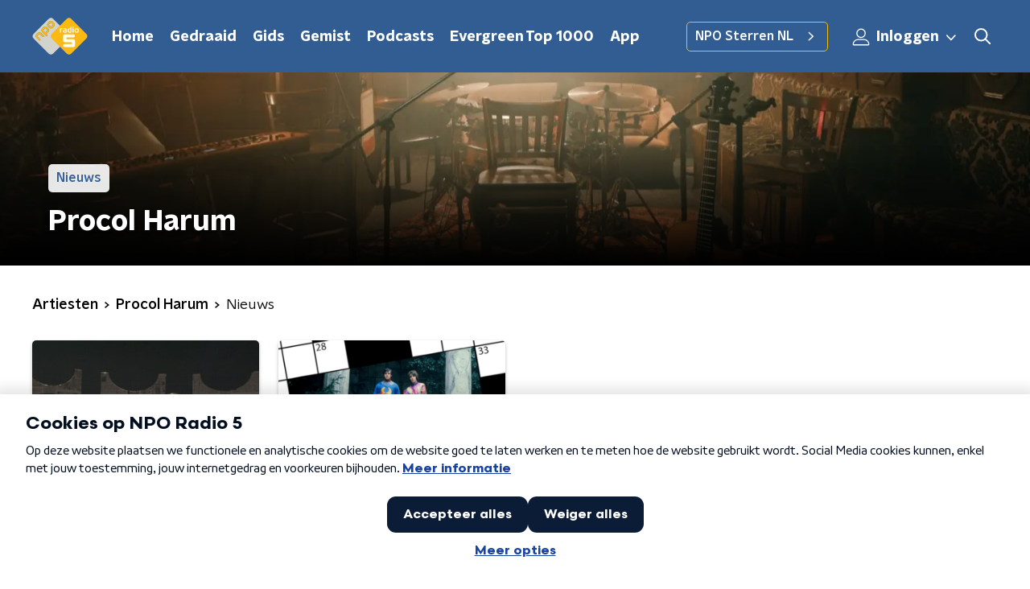

--- FILE ---
content_type: image/svg+xml
request_url: https://www.nporadio5.nl/svg/broadcasters/eo.svg
body_size: 503
content:
<svg xmlns="http://www.w3.org/2000/svg" viewBox="506.34 248.82 907.35 582.34">
  <path d="M792.71 402.38c-57.39 0-104.79 33.27-117.27 97.31h229.55c-14.14-67.37-61.55-97.31-112.28-97.31ZM1200.23 473.6c-37.92 0-65.44 29.03-65.44 69.02s27.52 69.02 65.44 69.02 64.94-29.03 64.94-69.02-27.31-69.02-64.94-69.02Z" style="fill:#fff;fill-rule:nonzero;"/>
  <path d="M1196.78 324.48c-61.99 0-117.12 24.6-156.29 64.71a273.08 273.08 0 0 0-40.02-54.88c-51.98-55.13-124.92-85.49-205.37-85.49s-155.76 30.16-208.76 84.93c-51.59 53.31-80 126.55-80 206.24s28.94 153.68 81.5 207.25c53.09 54.12 126.42 83.92 206.47 83.92 65.78 0 126.68-18.73 176.14-54.16 30.96-22.18 56.19-49.82 74.74-81.55 38.83 37.35 92.05 60.06 151.6 60.06 121.63 0 216.9-94.67 216.9-215.52s-95.27-215.52-216.9-215.52Zm-193.65 240.08H672.11c3.33 63.21 51.57 113.11 125.59 113.11 45.75 0 85.67-18.3 104.8-58.22h95.65c-23.29 78.18-98.14 138.9-203.77 138.9-123.92 0-212.92-91.49-212.92-216.24s85.67-216.24 213.75-216.24 216.24 97.31 207.93 238.7Zm197.1 122.67c-81.66 0-145.63-63.52-145.63-144.61s63.97-144.61 145.63-144.61 145.63 63.52 145.63 144.61-63.97 144.61-145.63 144.61Z" style="fill:#fff;fill-rule:nonzero;"/>
</svg>

--- FILE ---
content_type: application/javascript
request_url: https://www.nporadio5.nl/_next/static/chunks/pages/muziek/artiesten/%5Bid%5D/%5Bslug%5D/nieuws-76ac1511321c1653.js
body_size: 353
content:
(self.webpackChunk_N_E=self.webpackChunk_N_E||[]).push([[8257],{8236:function(n,t,e){(window.__NEXT_P=window.__NEXT_P||[]).push(["/muziek/artiesten/[id]/[slug]/nieuws",function(){return e(70219)}])},70219:function(n,t,e){"use strict";e.r(t),e.d(t,{__N_SSP:function(){return a}});var i=e(70865),r=e(26297),u=e(52322),s=e(22209),_=e(66724),c=e(21264),o=e(31520),a=!0;t.default=function(n){if((0,_.V)(n))return(0,u.jsx)(o.Z,(0,i.Z)({},n));var t=n.seo,e=n.title,a=n.trackingObj,f=(0,r.Z)(n,["seo","title","trackingObj"]);return(0,u.jsx)(c.Z,{seo:t,title:e,trackingObj:a,children:(0,u.jsx)(s.Z,(0,i.Z)({},f))})}}},function(n){n.O(0,[2089,8573,6968,2821,5119,138,1520,3713,4286,1226,2209,9774,2888,179],(function(){return t=8236,n(n.s=t);var t}));var t=n.O();_N_E=t}]);

--- FILE ---
content_type: application/javascript
request_url: https://www.nporadio5.nl/_next/static/chunks/2130-cc3505624ee2fb83.js
body_size: 5532
content:
(self.webpackChunk_N_E=self.webpackChunk_N_E||[]).push([[2130],{15007:function(n,t,e){"use strict";e.d(t,{Z:function(){return nn}});var r=e(92228),o=e(52322),i=e(35505),a=e(17770),u=e(70865),c=e(96670),d=e(26297),l=e(43351),f=e(86557),s=e(47815),b=e(87296),g=e(23246);function p(){var n=(0,r.Z)(["\n  display: flex;\n  flex-direction: row;\n  gap: 20px;\n\n  @media (min-width: ","px) {\n    flex-direction: row;\n  }\n"]);return p=function(){return n},n}function h(){var n=(0,r.Z)(["\n  position: absolute;\n  bottom: 0;\n  left: 0;\n  padding: 15px 0;\n  width: 100%;\n  box-sizing: border-box;\n"]);return h=function(){return n},n}function m(){var n=(0,r.Z)(["\n      background: "," !important;\n    "]);return m=function(){return n},n}function x(){var n=(0,r.Z)(["\n  margin-left: ",";\n  height: 100%;\n\n  ","\n"]);return x=function(){return n},n}function v(){var n=(0,r.Z)(["\n  display: inline-block;\n  vertical-align: middle;\n  height: 18px;\n  margin: 0 6px;\n"]);return v=function(){return n},n}function Z(){var n=(0,r.Z)(["\n    position: absolute;\n    bottom: 10px;\n    right: 10px;\n    font-size: 16px;\n  "]);return Z=function(){return n},n}function k(){var n=(0,r.Z)(["\n  display: inline-block;\n  color: rgba(255, 255, 255, 0.85);\n  background-color: rgba(0, 0, 0, 0.5);\n  border-radius: ",";\n  padding: 5px 10px;\n  font-size: 14px;\n  margin-left: 10px;\n\n  ","\n"]);return k=function(){return n},n}function w(){var n=(0,r.Z)(["\n        display: none;\n      "]);return w=function(){return n},n}function j(){var n=(0,r.Z)(["\n      ","\n    "]);return j=function(){return n},n}function C(){var n=(0,r.Z)(["\n  ","\n\n  ","\n"]);return C=function(){return n},n}function S(){var n=(0,r.Z)(["\n  display: flex;\n  flex-direction: column;\n  align-items: center;\n  gap: 5px;\n  flex-shrink: 0;\n\n  @media (min-width: ","px) {\n    flex-direction: row;\n  }\n"]);return S=function(){return n},n}function I(){var n=(0,r.Z)(["\n    display: none;\n  "]);return I=function(){return n},n}function P(){var n=(0,r.Z)(["\n  ","\n\n  ","\n"]);return P=function(){return n},n}var G=i.ZP.div.withConfig({componentId:"sc-e7fd9719-0"})(p(),g.J7.XL),y=i.ZP.div.withConfig({componentId:"sc-e7fd9719-1"})(h()),z=(0,i.ZP)(s.Z).withConfig({componentId:"sc-e7fd9719-2"})(x(),(function(n){return n.theme.headlineTagMarginLeft||"20px"}),(function(n){var t=n.background;return Boolean(t)&&(0,i.iv)(m(),t)})),H=(0,i.ZP)(f.Z).withConfig({componentId:"sc-e7fd9719-3"})(v()),B=(0,i.iv)(k(),(function(n){return n.theme.defaultBorderRadius}),g.wO.L(Z())),M=i.ZP.span.withConfig({componentId:"sc-e7fd9719-4"})(C(),B,(function(n){return n.hasPortraitImageSource&&(0,i.iv)(j(),g.dW.M(w()))})),O=i.ZP.div.withConfig({componentId:"sc-e7fd9719-5"})(S(),g.J7.M),F=i.ZP.span.withConfig({componentId:"sc-e7fd9719-6"})(P(),B,g.wO.M(I())),L=(0,i.Zz)((function(n){var t=n.broadcasters,e=n.height,r=n.imageSource,i=void 0===r?"":r,a=n.label,f=void 0===a?null:a,s=n.labelAppearance,g=void 0===s?"":s,p=n.labelColor,h=n.portraitImageSource,m=void 0===h?"":h,x=n.theme,v=n.title,Z=n.titleAppearance,k=(0,d.Z)(n,["broadcasters","height","imageSource","label","labelAppearance","labelColor","portraitImageSource","theme","title","titleAppearance"]),w=(null===t||void 0===t?void 0:t.map((function(n){return{icon:(0,b.Z)(x.themeName,n.slug),name:n.name}})).filter((function(n){var t=n.icon;return Boolean(t)})))||[];return(0,o.jsxs)(y,(0,c.Z)((0,u.Z)({},k),{children:[f&&(0,o.jsxs)(G,{children:[(0,o.jsx)(z,{appearance:g,background:p,children:f}),w.length>0&&(0,o.jsx)(O,{children:w.map((function(n,t){var e=n.icon,r=n.name;return(0,o.jsx)(H,{alt:r,loading:"lazy",src:"/svg/broadcasters/".concat(e,".svg")},"icon-".concat(t))}))})]}),(0,o.jsx)(l.Z,{appearance:Z,height:e,title:v}),Boolean(i)&&(0,o.jsxs)(M,{hasPortraitImageSource:Boolean(m),children:["foto: ",i]}),Boolean(m)&&(0,o.jsxs)(F,{children:["foto: ",m]})]}))})),N=e(25237),U=e.n(N)()((function(){return e.e(8014).then(e.bind(e,38014))}),{ssr:!0});function A(){var n=(0,r.Z)(["\n    height: ",";\n  "]);return A=function(){return n},n}function D(){var n=(0,r.Z)(["\n  height: ",";\n  position: relative;\n  overflow: hidden;\n  z-index: 0;\n\n  ","\n"]);return D=function(){return n},n}function T(){var n=(0,r.Z)(["\n        max-width: 1400px;\n        margin: 0 auto;\n        background-color: initial;\n        background-size: 1400px;\n      "]);return T=function(){return n},n}function V(){var n=(0,r.Z)(["\n      ","\n    "]);return V=function(){return n},n}function E(){var n=(0,r.Z)(["\n        background-image: url(",");\n      "]);return E=function(){return n},n}function _(){var n=(0,r.Z)(["\n      ","\n    "]);return _=function(){return n},n}function q(){var n=(0,r.Z)(["\n      &:before {\n        content: '';\n        background-image: linear-gradient(to bottom, rgba(0, 0, 0, 0), rgba(0, 0, 0, 1));\n        height: 60px;\n        position: absolute;\n        bottom: 0;\n        left: 0;\n        right: 0;\n      }\n    "]);return q=function(){return n},n}function R(){var n=(0,r.Z)(["\n    &:before {\n      height: 150px;\n    }\n  "]);return R=function(){return n},n}function W(){var n=(0,r.Z)(["\n  height: 100%;\n  background-image: ",";\n  background-size: cover;\n  background-repeat: no-repeat;\n  background-position: center center;\n\n  ","\n\n  ","\n\n  ","\n\n  ","\n"]);return W=function(){return n},n}var X=i.ZP.div.withConfig({componentId:"sc-8cb63c32-0"})(D(),(function(n){return"high"===n.backgroundImageHeight?"360px":"240px"}),(function(n){return g.wO.XL(A(),"high"===n.backgroundImageHeight?"450px":"390px")})),J=i.ZP.div.withConfig({componentId:"sc-8cb63c32-1"})(W(),(function(n){return'url("'.concat(n.imageUrl,'")')}),(function(n){return"secondary"===n.appearance&&(0,i.iv)(V(),g.wO.L(T()))}),(function(n){return Boolean(n.portraitImageUrl)&&(0,i.iv)(_(),g.dW.M(E(),n.portraitImageUrl))}),(function(n){return n.theme.pageHeaderWrapperGradient&&(0,i.iv)(q())}),g.wO.L(R())),Q=function(n){var t=n.appearance,e=void 0===t?"primary":t,r=n.backgroundImageHeight,i=n.children,u=n.className,c=n.imageUrl,d=n.portraitImageUrl,l=n.showDecoration,f=void 0!==l&&l;return(0,o.jsxs)(X,{backgroundImageHeight:r,className:u,children:[(0,o.jsx)(J,{appearance:e,imageUrl:c,portraitImageUrl:d,children:(0,o.jsx)(U,{appearance:e,showDecoration:f})}),(0,o.jsx)(a.Z,{children:i})]})};function $(){var n=(0,r.Z)(["\n      border-bottom: 5px solid ",";\n    "]);return $=function(){return n},n}function K(){var n=(0,r.Z)(["\n  background-color: ",";\n\n  ","\n"]);return K=function(){return n},n}var Y=i.ZP.div.withConfig({componentId:"sc-c0d67b74-0"})(K(),(function(n){return n.fallbackColor}),(function(n){var t=n.borderBottomColor;return Boolean(t)&&(0,i.iv)($(),t)})),nn=(0,i.Zz)((function(n){var t=n.backgroundImageAppearance,e=n.backgroundImageHeight,r=void 0===e?"default":e,i=n.backgroundImagePortraitUrl,u=n.backgroundImageUrl,c=n.borderBottomColor,d=n.broadcasters,l=n.className,f=n.imageSource,s=n.label,b=n.labelAppearance,g=void 0===b?"primary":b,p=n.labelColor,h=n.portraitImageSource,m=n.showDecoration,x=n.theme,v=n.title,Z=n.titleAppearance;return(0,o.jsx)(Y,{borderBottomColor:c,className:l,fallbackColor:x.pageHeaderFallbackColor,children:(0,o.jsx)(Q,{appearance:t,backgroundImageHeight:r,imageUrl:u,portraitImageUrl:i,showDecoration:m,children:(0,o.jsx)(a.Z,{children:(0,o.jsx)(L,{broadcasters:d,height:r,imageSource:f,label:s,labelAppearance:g,labelColor:p,portraitImageSource:h,theme:x,title:v,titleAppearance:Z})})})})}))},95178:function(n,t,e){"use strict";var r=e(70865),o=e(26297),i=e(52322),a=e(25237),u=e.n(a),c=u()((function(){return e.e(5860).then(e.bind(e,55860))}),{loadableGenerated:{webpack:function(){return[55860]}},ssr:!0}),d=u()((function(){return e.e(7977).then(e.bind(e,87977))}),{loadableGenerated:{webpack:function(){return[87977]}},ssr:!0}),l=u()((function(){return e.e(7514).then(e.bind(e,97514))}),{loadableGenerated:{webpack:function(){return[97514]}},ssr:!0}),f=u()((function(){return e.e(9444).then(e.bind(e,29444))}),{loadableGenerated:{webpack:function(){return[29444]}},ssr:!0}),s=u()((function(){return e.e(4373).then(e.bind(e,74373))}),{loadableGenerated:{webpack:function(){return[74373]}},ssr:!0}),b=u()((function(){return e.e(2215).then(e.bind(e,32215))}),{loadableGenerated:{webpack:function(){return[32215]}},ssr:!0}),g=u()((function(){return e.e(5290).then(e.bind(e,65290))}),{loadableGenerated:{webpack:function(){return[65290]}},ssr:!0}),p=u()((function(){return e.e(7171).then(e.bind(e,67171))}),{loadableGenerated:{webpack:function(){return[67171]}},ssr:!0}),h=u()((function(){return e.e(6276).then(e.bind(e,76276))}),{loadableGenerated:{webpack:function(){return[76276]}},ssr:!0}),m=u()((function(){return e.e(7805).then(e.bind(e,97805))}),{loadableGenerated:{webpack:function(){return[97805]}},ssr:!0}),x=u()((function(){return e.e(3672).then(e.bind(e,13672))}),{loadableGenerated:{webpack:function(){return[13672]}},ssr:!0}),v=u()((function(){return e.e(8411).then(e.bind(e,78411))}),{loadableGenerated:{webpack:function(){return[78411]}},ssr:!0}),Z=u()((function(){return Promise.all([e.e(1108),e.e(3826)]).then(e.bind(e,23826))}),{loadableGenerated:{webpack:function(){return[23826]}},ssr:!0}),k=u()((function(){return e.e(8813).then(e.bind(e,68813))}),{loadableGenerated:{webpack:function(){return[68813]}},ssr:!1}),w=u()((function(){return Promise.all([e.e(7321),e.e(8795)]).then(e.bind(e,58795))}),{loadableGenerated:{webpack:function(){return[58795]}},ssr:!0}),j=u()((function(){return e.e(1763).then(e.bind(e,91763))}),{loadableGenerated:{webpack:function(){return[91763]}},ssr:!0}),C=u()((function(){return e.e(5219).then(e.bind(e,55219))}),{loadableGenerated:{webpack:function(){return[55219]}},ssr:!0}),S=u()((function(){return e.e(8108).then(e.bind(e,8108))}),{loadableGenerated:{webpack:function(){return[8108]}},ssr:!0}),I=u()((function(){return e.e(9493).then(e.bind(e,9493))}),{loadableGenerated:{webpack:function(){return[9493]}},ssr:!0}),P=u()((function(){return e.e(2283).then(e.bind(e,42283))}),{loadableGenerated:{webpack:function(){return[42283]}},ssr:!0}),G=u()((function(){return e.e(4290).then(e.bind(e,4290))}),{loadableGenerated:{webpack:function(){return[4290]}},ssr:!0}),y=u()((function(){return e.e(3015).then(e.bind(e,93015))}),{loadableGenerated:{webpack:function(){return[93015]}},ssr:!0}),z=u()((function(){return e.e(2538).then(e.bind(e,52538))}),{loadableGenerated:{webpack:function(){return[52538]}},ssr:!0}),H=u()((function(){return Promise.all([e.e(1108),e.e(1701)]).then(e.bind(e,51701))}),{loadableGenerated:{webpack:function(){return[51701]}},ssr:!0}),B=u()((function(){return Promise.all([e.e(1108),e.e(4651)]).then(e.bind(e,14651))}),{loadableGenerated:{webpack:function(){return[14651]}},ssr:!0}),M=u()((function(){return e.e(3038).then(e.bind(e,73038))}),{loadableGenerated:{webpack:function(){return[73038]}},ssr:!0}),O=u()((function(){return Promise.all([e.e(7321),e.e(6066)]).then(e.bind(e,26066))}),{loadableGenerated:{webpack:function(){return[26066]}},ssr:!0}),F=u()((function(){return e.e(6294).then(e.bind(e,76294))}),{loadableGenerated:{webpack:function(){return[76294]}},ssr:!0}),L=u()((function(){return e.e(9267).then(e.bind(e,59267))}),{loadableGenerated:{webpack:function(){return[59267]}},ssr:!0}),N=u()((function(){return e.e(7650).then(e.bind(e,57650))}),{loadableGenerated:{webpack:function(){return[57650]}},ssr:!0}),U=u()((function(){return e.e(2925).then(e.bind(e,2925))}),{loadableGenerated:{webpack:function(){return[2925]}},ssr:!0}),A=function(){return null},D={accordion:function(n){return(0,i.jsx)(c,(0,r.Z)({},n))},articleImage:function(n){return(0,i.jsx)(d,(0,r.Z)({},n))},articleImageCarousel:function(n){return(0,i.jsx)(S,(0,r.Z)({},n))},bodyBingoRound:function(n){return(0,i.jsx)(f,(0,r.Z)({},n))},bodyFrequencies:function(n){return(0,i.jsx)(j,{frequencies:n})},bodyLiveBlog:function(n){return(0,i.jsx)(I,(0,r.Z)({},n))},bodyNewsletterSubscribe:function(n){return(0,i.jsx)(G,(0,r.Z)({},n))},bodyQuote:function(n){var t=n.author,e=n.text;return(0,i.jsx)(L,{author:t,quote:e})},bodyRelatedItems:function(n){return(0,i.jsx)(s,(0,r.Z)({},n))},bodySocial:function(n){return n.code?(0,i.jsx)(b,(0,r.Z)({},n)):(0,i.jsx)(A,{})},bodyText:function(n){var t=n.isExplanation,e=n.text;return(0,i.jsx)(g,{dangerouslySetInnerHTML:{__html:e},isExplanation:t})},broadcast:function(n){return(0,i.jsx)(p,(0,r.Z)({},n))},broadcastFragmentAudio:function(n){return(0,i.jsx)(h,(0,r.Z)({},n))},broadcastFragmentVideo:function(n){return(0,i.jsx)(m,{broadcastFragmentValue:n})},broadcastItem:function(n){return(0,i.jsx)(x,(0,r.Z)({},n))},calendarEvent:function(n){return(0,i.jsx)(v,(0,r.Z)({},n))},classicalConcert:function(n){return(0,i.jsx)(Z,{concert:n})},classicalPerformance:function(n){return(0,i.jsx)(H,{track:n})},classicalPlaylist:function(n){return(0,i.jsx)(B,{playlistData:n})},crosswordPuzzle:function(n){return(0,i.jsx)(k,(0,r.Z)({},n),n.id)},error:function(){return(0,i.jsx)(A,{})},formToolForm:function(n){var t=n.id,e=(0,o.Z)(n,["id"]);return(0,i.jsx)(w,(0,r.Z)({formId:t},e))},giphy:function(n){return(0,i.jsx)(C,(0,r.Z)({},n))},mediaUpload:function(n){return(0,i.jsx)(P,(0,r.Z)({},n))},npoVideo:function(n){return(0,i.jsx)(y,(0,r.Z)({},n))},pdfDownload:function(n){return(0,i.jsx)(z,(0,r.Z)({},n))},podcastEpisode:function(n){return(0,i.jsx)(M,(0,r.Z)({},n))},podcastFeed:function(n){return(0,i.jsx)(l,{podcastFeed:n})},poll:function(n){return(0,i.jsx)(O,(0,r.Z)({},n))},qualifio:function(n){return(0,i.jsx)(F,{html:n})},unknown:function(){return(0,i.jsx)(A,{})},unorderedList:function(n){return(0,i.jsx)(N,{items:n})},videolog:function(n){return(0,i.jsx)(U,(0,r.Z)({},n))}};t.Z=D},73104:function(n,t,e){"use strict";var r=e(95178);t.Z=function(n){var t=n.content,e=t.contentType,o=t.value;return r.Z[e](o)}},68596:function(n,t,e){"use strict";var r=e(92228),o=e(52322),i=e(35505),a=e(17770),u=e(29752),c=e(11519),d=e(86340),l=e(2998),f=e(23246),s=e(66493);function b(){var n=(0,r.Z)(["\n  display: flex;\n  flex-direction: column;\n  background: ",";\n"]);return b=function(){return n},n}function g(){var n=(0,r.Z)(["\n    background-size: ",";\n  "]);return g=function(){return n},n}function p(){var n=(0,r.Z)(["\n    background-size: ",";\n  "]);return p=function(){return n},n}function h(){var n=(0,r.Z)(["\n    background-size: ",";\n  "]);return h=function(){return n},n}function m(){var n=(0,r.Z)(["\n    border-radius: 0;\n    margin-top: ",";\n    margin-bottom: -1px;\n    padding: ","px 0 ",";\n    ","\n  "]);return m=function(){return n},n}function x(){var n=(0,r.Z)(["\n  z-index: 1;\n  position: relative;\n  margin-left: 0;\n  margin-right: 0;\n  margin-top: ",";\n  margin-bottom: -1px;\n  overflow: hidden;\n  padding: ","\n    0 ",";\n  background: ",";\n  ","\n  ","\n\n  ","\n\n  ","\n\n  ","\n\n  ","\n"]);return x=function(){return n},n}function v(){var n=(0,r.Z)(["\n    height: ","px;\n  "]);return v=function(){return n},n}function Z(){var n=(0,r.Z)(["\n    top: -60px;\n    height: ","px;\n  "]);return Z=function(){return n},n}function k(){var n=(0,r.Z)(["\n    top: -90px;\n    height: ","px;\n  "]);return k=function(){return n},n}function w(){var n=(0,r.Z)(["\n        top: 0;\n        left: -145px;\n      "]);return w=function(){return n},n}function j(){var n=(0,r.Z)(["\n        top: 0;\n        right: -105px;\n      "]);return j=function(){return n},n}function C(){var n=(0,r.Z)(["\n          left: -195px;\n        "]);return C=function(){return n},n}function S(){var n=(0,r.Z)(["\n          right: -160px;\n        "]);return S=function(){return n},n}function I(){var n=(0,r.Z)(["\n      width: ","px;\n      height: ","px;\n\n      ","\n\n      ","\n\n    "]);return I=function(){return n},n}function P(){var n=(0,r.Z)(["\n          left: -200px;\n        "]);return P=function(){return n},n}function G(){var n=(0,r.Z)(["\n          left: auto;\n          right: -170px;\n        "]);return G=function(){return n},n}function y(){var n=(0,r.Z)(["\n      width: ","px;\n      height: ","px;\n\n      ","\n\n      ","\n\n    "]);return y=function(){return n},n}function z(){var n=(0,r.Z)(["\n          left: 50%;\n          margin-left: -","px;\n        "]);return z=function(){return n},n}function H(){var n=(0,r.Z)(["\n          left: 50%;\n          right: auto;\n          margin-left: 365px;\n        "]);return H=function(){return n},n}function B(){var n=(0,r.Z)(["\n      width: ","px;\n      height: ","px;\n\n      ","\n\n      ","\n    "]);return B=function(){return n},n}function M(){var n=(0,r.Z)(["\n  z-index: -1;\n  overflow: hidden;\n  position: absolute;\n  top: -30px;\n  width: 100vw;\n  height: ","px;\n  pointer-events: none;\n  max-width: 100%;\n\n  ","\n\n  ","\n\n  ","\n\n  &:before {\n    content: '';\n    position: absolute;\n    display: block;\n    width: ","px;\n    height: ","px;\n    background: ",";\n    background-size: cover;\n    background-position: left top;\n    margin-left: 0;\n\n    ","\n\n    ","\n\n    ","\n\n    ","\n\n    ","\n  }\n"]);return M=function(){return n},n}var O=i.ZP.div.withConfig({componentId:"sc-8cb50e81-0"})(b(),(function(n){return n.background||n.theme.mainContentBackgroundColor})),F=i.ZP.div.withConfig({componentId:"sc-8cb50e81-1"})(x(),(function(n){return n.startSlantedHeight?"".concat(Math.ceil(.5*n.startSlantedHeight),"px"):0}),(function(n){return n.startSlantedHeight?"".concat(Math.ceil(.5*n.theme.mainContentPaddingTopSlanted),"px"):"".concat(Math.ceil(.5*n.theme.mainContentPaddingTopNoSlant),"px")}),(function(n){return n.endSlantedHeight?"".concat(.5*n.endSlantedHeight+16,"px"):"16px"}),(function(n){return n.background||n.theme.mainContentBackgroundColor}),(function(n){return Boolean(n.backgroundPosition)&&"background-position: ".concat(n.backgroundPosition,";")}),(function(n){return Boolean(n.backgroundFilter)&&"backdrop-filter: ".concat(n.backgroundFilter,";")}),f.wO.XS(g(),(function(n){return n.backgroundSize?n.backgroundSize:"213%"})),f.wO.M(p(),(function(n){return n.backgroundSize?n.backgroundSize:"100%"})),f.wO.XL(h(),(function(n){return n.backgroundSize?n.backgroundSize:"85%"})),f.wO.M(m(),(function(n){return n.startSlantedHeight?"".concat(n.startSlantedHeight,"px"):0}),(function(n){return n.startSlantedHeight?n.theme.mainContentPaddingTopSlanted:n.theme.mainContentPaddingTopNoSlant}),(function(n){return n.endSlantedHeight?"".concat(.5*n.endSlantedHeight+26,"px"):"26px"}),(function(n){return n.backgroundFromM?"background: ".concat(n.backgroundFromM,";"):""}))),L=520,N=i.ZP.div.withConfig({componentId:"sc-8cb50e81-2"})(M(),260,f.wO.S(v(),340),f.wO.M(Z(),370),f.wO.L(k(),L),260,260,(function(n){return n.theme.contentSectionDecorationBackground}),(function(n){return"left"===n.decoration&&(0,i.iv)(w())}),(function(n){return"right"===n.decoration&&(0,i.iv)(j())}),f.wO.S(I(),340,340,(function(n){return"left"===n.decoration&&(0,i.iv)(C())}),(function(n){return"right"===n.decoration&&(0,i.iv)(S())})),f.wO.M(y(),370,370,(function(n){return"left"===n.decoration&&(0,i.iv)(P())}),(function(n){return"right"===n.decoration&&(0,i.iv)(G())})),f.wO.L(B(),L,L,(function(n){return"left"===n.decoration&&(0,i.iv)(z(),905)}),(function(n){return"right"===n.decoration&&(0,i.iv)(H())})));t.Z=(0,l.sN)((0,i.Zz)((function(n){var t=n.children,e=n.className,r=n.id,i=n.isFirst,f=void 0!==i&&i,b=n.isLast,g=void 0!==b&&b,p=n.theme,h=(0,l.t8)().state,m=h.background,x=h.backgroundColor,v=h.backgroundFilter,Z=h.backgroundFromM,k=h.backgroundPosition,w=h.backgroundSize,j=h.decoration,C=h.endSlantedColor,S=h.startSlantedColor,I=h.variant,P=p.mainContentDefaultSlantedHeight,G=p.mainContentDefaultSlantedHeight;return"radio2"===s.o?(0,o.jsx)(d.cV,{background:m,variant:I,children:t}):"radio4"===s.o?(0,o.jsx)(d.O3,{backgroundColor:x,variant:I,children:t}):"radio5"===s.o?(0,o.jsx)(d.Nz,{backgroundColor:x,variant:I,children:t}):(0,o.jsx)(O,{background:m||x,className:e,id:r,children:(0,o.jsxs)(F,{background:m||x,backgroundFilter:v,backgroundFromM:Z,backgroundPosition:k,backgroundSize:w,endSlantedHeight:g?void 0:p.mainContentDefaultSlantedHeight,startSlantedColor:S,startSlantedHeight:f?void 0:p.mainContentDefaultSlantedHeight,children:[!f&&P&&(0,o.jsx)(c.Z,{fillColor:S||x,height:P}),Boolean(j)&&(0,o.jsx)(N,{decoration:j}),(0,o.jsx)(a.Z,{children:t}),!g&&G&&(0,o.jsx)(u.Z,{fillColor:C||x,height:G})]})})})))},2998:function(n,t,e){"use strict";e.d(t,{c$:function(){return b},sN:function(){return s},t8:function(){return f},xb:function(){return l}});var r=e(70865),o=e(96670),i=e(26297),a=e(52322),u=e(2784),c=e(35505),d=(0,u.createContext)({state:null}),l=(0,c.Zz)((function(n){var t=n.children,e=n.customState,i=n.initialVariant,c=n.theme,l=(0,u.useState)((0,o.Z)((0,r.Z)({},c[i],e),{variant:i}))[0];return(0,a.jsx)(d.Provider,{value:{state:l},children:l&&t})})),f=function(){return(0,u.useContext)(d)},s=function(n){return function(t){var e=t.initialVariant,o=t.customState,u=void 0===o?{}:o,c=(0,i.Z)(t,["initialVariant","customState"]);return(0,a.jsx)(l,{customState:u,initialVariant:e,children:(0,a.jsx)(n,(0,r.Z)({},c))})}},b=function(n){return function(t){var e=f().state;return(0,a.jsx)(n,(0,r.Z)({themedSectionState:e},t))}}},12130:function(n,t,e){"use strict";var r=e(92228),o=e(52322),i=e(45847),a=e.n(i),u=e(35505),c=e(15007),d=e(73104),l=e(68596),f=e(23246);function s(){var n=(0,r.Z)(["\n  display: flex;\n  flex-direction: column;\n"]);return s=function(){return n},n}function b(){var n=(0,r.Z)(["\n      margin: 0 auto;\n      max-width: 660px;\n    "]);return b=function(){return n},n}function g(){var n=(0,r.Z)(["\n    flex-direction: row;\n  "]);return g=function(){return n},n}function p(){var n=(0,r.Z)(["\n  display: flex;\n  justify-content: stretch;\n  flex-direction: column;\n\n  ","\n  margin-bottom: 25px;\n\n  ","\n"]);return p=function(){return n},n}function h(){var n=(0,r.Z)(["\n  flex: 1;\n"]);return h=function(){return n},n}function m(){var n=(0,r.Z)(["\n    margin-left: 15px;\n    width: 320px;\n  "]);return m=function(){return n},n}function x(){var n=(0,r.Z)(["\n    margin-left: 25px;\n  "]);return x=function(){return n},n}function v(){var n=(0,r.Z)(["\n  ","\n\n  ","\n"]);return v=function(){return n},n}var Z=u.ZP.article.withConfig({componentId:"sc-7db43399-0"})(s()),k=u.ZP.div.withConfig({componentId:"sc-7db43399-1"})(p(),(function(n){return n.isCentered&&(0,u.iv)(b())}),f.wO.M(g())),w=u.ZP.div.withConfig({componentId:"sc-7db43399-2"})(h()),j=u.ZP.div.withConfig({componentId:"sc-7db43399-3"})(v(),f.wO.M(m()),f.wO.L(x()));t.Z=function(n){var t=n.content,e=n.isLivePreview,r=void 0!==e&&e,i=n.pageHeaderBackgroundImageUrl,u=n.pageHeaderLabel,f=n.pageHeaderTitle,s=n.sideContent,b=n.themeVariant,g=void 0===b?"default":b;return(0,o.jsxs)(o.Fragment,{children:[r&&(0,o.jsx)(a(),{src:"/scripts/iframeResizer.contentWindow.min.js"}),(0,o.jsxs)(Z,{children:[(0,o.jsx)(c.Z,{backgroundImageAppearance:"secondary",backgroundImageUrl:i,label:u,title:f}),(0,o.jsx)(l.Z,{initialVariant:g,children:(0,o.jsxs)(k,{isCentered:!s,children:[(0,o.jsx)(w,{children:t.map((function(n,t){return(0,o.jsx)(d.Z,{content:n},"slice-".concat(t))}))}),s&&(0,o.jsx)(j,{children:s.map((function(n,t){return(0,o.jsx)(d.Z,{content:n},"slice-".concat(t))}))})]})})]})]})}},45847:function(n,t,e){n.exports=e(20747)}}]);